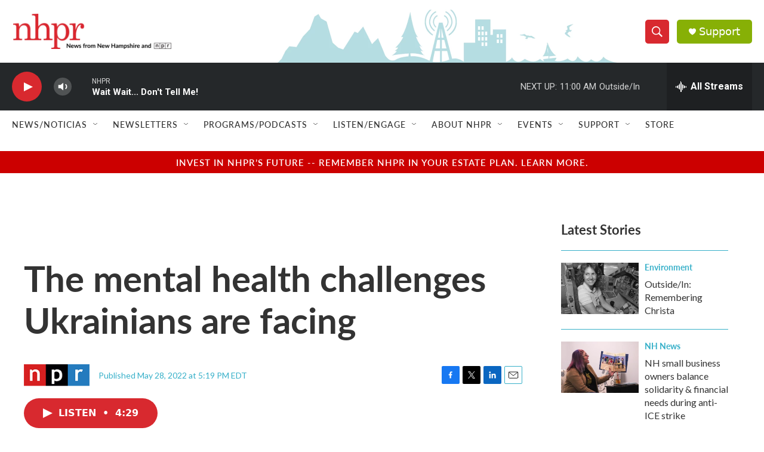

--- FILE ---
content_type: text/html; charset=utf-8
request_url: https://www.google.com/recaptcha/api2/aframe
body_size: 183
content:
<!DOCTYPE HTML><html><head><meta http-equiv="content-type" content="text/html; charset=UTF-8"></head><body><script nonce="hJs0ZORq73beIm747nMw4A">/** Anti-fraud and anti-abuse applications only. See google.com/recaptcha */ try{var clients={'sodar':'https://pagead2.googlesyndication.com/pagead/sodar?'};window.addEventListener("message",function(a){try{if(a.source===window.parent){var b=JSON.parse(a.data);var c=clients[b['id']];if(c){var d=document.createElement('img');d.src=c+b['params']+'&rc='+(localStorage.getItem("rc::a")?sessionStorage.getItem("rc::b"):"");window.document.body.appendChild(d);sessionStorage.setItem("rc::e",parseInt(sessionStorage.getItem("rc::e")||0)+1);localStorage.setItem("rc::h",'1769874584716');}}}catch(b){}});window.parent.postMessage("_grecaptcha_ready", "*");}catch(b){}</script></body></html>